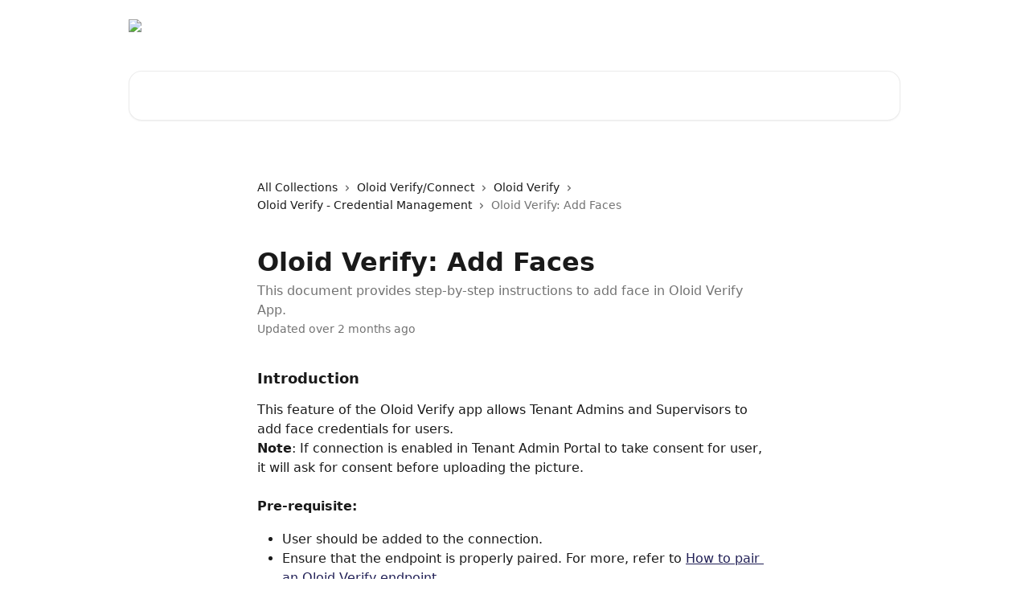

--- FILE ---
content_type: text/html; charset=utf-8
request_url: https://oloid.help/en/articles/8535373-oloid-verify-add-faces
body_size: 17479
content:
<!DOCTYPE html><html lang="en"><head><meta charSet="utf-8" data-next-head=""/><title data-next-head="">Oloid Verify: Add Faces | Oloid Help Center</title><meta property="og:title" content="Oloid Verify: Add Faces | Oloid Help Center" data-next-head=""/><meta name="twitter:title" content="Oloid Verify: Add Faces | Oloid Help Center" data-next-head=""/><meta property="og:description" content="This document provides step-by-step instructions to add face in Oloid Verify App." data-next-head=""/><meta name="twitter:description" content="This document provides step-by-step instructions to add face in Oloid Verify App." data-next-head=""/><meta name="description" content="This document provides step-by-step instructions to add face in Oloid Verify App." data-next-head=""/><meta property="og:type" content="article" data-next-head=""/><meta name="robots" content="all" data-next-head=""/><meta name="viewport" content="width=device-width, initial-scale=1" data-next-head=""/><link href="https://static.intercomassets.com/assets/educate/educate-favicon-64x64-at-2x-52016a3500a250d0b118c0a04ddd13b1a7364a27759483536dd1940bccdefc20.png" rel="icon" data-next-head=""/><link rel="canonical" href="https://oloid.help/en/articles/8535373-oloid-verify-add-faces" data-next-head=""/><link rel="alternate" href="https://oloid.help/en/articles/8535373-oloid-verify-add-faces" hrefLang="en" data-next-head=""/><link rel="alternate" href="https://oloid.help/en/articles/8535373-oloid-verify-add-faces" hrefLang="x-default" data-next-head=""/><link nonce="BGlvi7+/rn50K1Jb4ui+TlfUR8g22tUmuJWCYflwRgk=" rel="preload" href="https://static.intercomassets.com/_next/static/css/3141721a1e975790.css" as="style"/><link nonce="BGlvi7+/rn50K1Jb4ui+TlfUR8g22tUmuJWCYflwRgk=" rel="stylesheet" href="https://static.intercomassets.com/_next/static/css/3141721a1e975790.css" data-n-g=""/><noscript data-n-css="BGlvi7+/rn50K1Jb4ui+TlfUR8g22tUmuJWCYflwRgk="></noscript><script defer="" nonce="BGlvi7+/rn50K1Jb4ui+TlfUR8g22tUmuJWCYflwRgk=" nomodule="" src="https://static.intercomassets.com/_next/static/chunks/polyfills-42372ed130431b0a.js"></script><script defer="" src="https://static.intercomassets.com/_next/static/chunks/7506.a4d4b38169fb1abb.js" nonce="BGlvi7+/rn50K1Jb4ui+TlfUR8g22tUmuJWCYflwRgk="></script><script src="https://static.intercomassets.com/_next/static/chunks/webpack-899fee348619caaf.js" nonce="BGlvi7+/rn50K1Jb4ui+TlfUR8g22tUmuJWCYflwRgk=" defer=""></script><script src="https://static.intercomassets.com/_next/static/chunks/framework-1f1b8d38c1d86c61.js" nonce="BGlvi7+/rn50K1Jb4ui+TlfUR8g22tUmuJWCYflwRgk=" defer=""></script><script src="https://static.intercomassets.com/_next/static/chunks/main-2c5e5f2c49cfa8a6.js" nonce="BGlvi7+/rn50K1Jb4ui+TlfUR8g22tUmuJWCYflwRgk=" defer=""></script><script src="https://static.intercomassets.com/_next/static/chunks/pages/_app-2d5e77f45ec55626.js" nonce="BGlvi7+/rn50K1Jb4ui+TlfUR8g22tUmuJWCYflwRgk=" defer=""></script><script src="https://static.intercomassets.com/_next/static/chunks/d0502abb-aa607f45f5026044.js" nonce="BGlvi7+/rn50K1Jb4ui+TlfUR8g22tUmuJWCYflwRgk=" defer=""></script><script src="https://static.intercomassets.com/_next/static/chunks/6190-ef428f6633b5a03f.js" nonce="BGlvi7+/rn50K1Jb4ui+TlfUR8g22tUmuJWCYflwRgk=" defer=""></script><script src="https://static.intercomassets.com/_next/static/chunks/5729-6d79ddfe1353a77c.js" nonce="BGlvi7+/rn50K1Jb4ui+TlfUR8g22tUmuJWCYflwRgk=" defer=""></script><script src="https://static.intercomassets.com/_next/static/chunks/2384-242e4a028ba58b01.js" nonce="BGlvi7+/rn50K1Jb4ui+TlfUR8g22tUmuJWCYflwRgk=" defer=""></script><script src="https://static.intercomassets.com/_next/static/chunks/4835-9db7cd232aae5617.js" nonce="BGlvi7+/rn50K1Jb4ui+TlfUR8g22tUmuJWCYflwRgk=" defer=""></script><script src="https://static.intercomassets.com/_next/static/chunks/2735-6fafbb9ff4abfca1.js" nonce="BGlvi7+/rn50K1Jb4ui+TlfUR8g22tUmuJWCYflwRgk=" defer=""></script><script src="https://static.intercomassets.com/_next/static/chunks/pages/%5BhelpCenterIdentifier%5D/%5Blocale%5D/articles/%5BarticleSlug%5D-0426bb822f2fd459.js" nonce="BGlvi7+/rn50K1Jb4ui+TlfUR8g22tUmuJWCYflwRgk=" defer=""></script><script src="https://static.intercomassets.com/_next/static/8KXZrvQS8ExAXyCJzGv7M/_buildManifest.js" nonce="BGlvi7+/rn50K1Jb4ui+TlfUR8g22tUmuJWCYflwRgk=" defer=""></script><script src="https://static.intercomassets.com/_next/static/8KXZrvQS8ExAXyCJzGv7M/_ssgManifest.js" nonce="BGlvi7+/rn50K1Jb4ui+TlfUR8g22tUmuJWCYflwRgk=" defer=""></script><meta name="sentry-trace" content="897640b58abdbc1db4de2d6e220dac38-dec3ab8f0d5a1299-0"/><meta name="baggage" content="sentry-environment=production,sentry-release=bd73d28013b550363508e1b733bd899af7f7fb84,sentry-public_key=187f842308a64dea9f1f64d4b1b9c298,sentry-trace_id=897640b58abdbc1db4de2d6e220dac38,sentry-org_id=2129,sentry-sampled=false,sentry-sample_rand=0.593585968553343,sentry-sample_rate=0"/><style id="__jsx-83184195">:root{--body-bg: rgb(255, 255, 255);
--body-image: none;
--body-bg-rgb: 255, 255, 255;
--body-border: rgb(230, 230, 230);
--body-primary-color: #1a1a1a;
--body-secondary-color: #737373;
--body-reaction-bg: rgb(242, 242, 242);
--body-reaction-text-color: rgb(64, 64, 64);
--body-toc-active-border: #737373;
--body-toc-inactive-border: #f2f2f2;
--body-toc-inactive-color: #737373;
--body-toc-active-font-weight: 400;
--body-table-border: rgb(204, 204, 204);
--body-color: hsl(0, 0%, 0%);
--footer-bg: rgb(255, 255, 255);
--footer-image: none;
--footer-border: rgb(230, 230, 230);
--footer-color: hsl(211, 10%, 61%);
--header-bg: none;
--header-image: url(https://downloads.intercomcdn.com/i/o/521883/6fd8f8ab4dc94f0f7119ebff/8853bce3bfdb5610208550556025e7ee.png);
--header-color: hsl(0, 0%, 100%);
--collection-card-bg: none;
--collection-card-image: linear-gradient(to bottom right, #F5F5F5,#EAF4FF,#F5CEEF);
--collection-card-color: hsl(249, 19%, 34%);
--card-bg: rgb(255, 255, 255);
--card-border-color: rgb(230, 230, 230);
--card-border-inner-radius: 9px;
--card-border-radius: 12px;
--card-shadow: 0 1px 2px 0 rgb(0 0 0 / 0.05);
--search-bar-border-radius: 16px;
--search-bar-width: 100%;
--ticket-blue-bg-color: #dce1f9;
--ticket-blue-text-color: #334bfa;
--ticket-green-bg-color: #d7efdc;
--ticket-green-text-color: #0f7134;
--ticket-orange-bg-color: #ffebdb;
--ticket-orange-text-color: #b24d00;
--ticket-red-bg-color: #ffdbdb;
--ticket-red-text-color: #df2020;
--header-height: 245px;
--header-subheader-background-color: #000000;
--header-subheader-font-color: #FFFFFF;
--content-block-bg: none;
--content-block-image: url(https://downloads.intercomcdn.com/i/o/521816/bbaa55e76572efcea424ae86/01feabefb557f96ce544370e14990f65.png);
--content-block-color: hsl(0, 0%, 100%);
--content-block-button-bg: rgb(255, 255, 255);
--content-block-button-image: none;
--content-block-button-color: hsl(215, 39%, 23%);
--content-block-button-radius: 12px;
--content-block-margin: calc(-50vw + 50%);
--content-block-width: calc(100vw);
--primary-color: hsl(242, 46%, 23%);
--primary-color-alpha-10: hsla(242, 46%, 23%, 0.1);
--primary-color-alpha-60: hsla(242, 46%, 23%, 0.6);
--text-on-primary-color: #ffffff}</style><style id="__jsx-1611979459">:root{--font-family-primary: system-ui, "Segoe UI", "Roboto", "Helvetica", "Arial", sans-serif, "Apple Color Emoji", "Segoe UI Emoji", "Segoe UI Symbol"}</style><style id="__jsx-2466147061">:root{--font-family-secondary: system-ui, "Segoe UI", "Roboto", "Helvetica", "Arial", sans-serif, "Apple Color Emoji", "Segoe UI Emoji", "Segoe UI Symbol"}</style><style id="__jsx-cf6f0ea00fa5c760">.fade-background.jsx-cf6f0ea00fa5c760{background:radial-gradient(333.38%100%at 50%0%,rgba(var(--body-bg-rgb),0)0%,rgba(var(--body-bg-rgb),.00925356)11.67%,rgba(var(--body-bg-rgb),.0337355)21.17%,rgba(var(--body-bg-rgb),.0718242)28.85%,rgba(var(--body-bg-rgb),.121898)35.03%,rgba(var(--body-bg-rgb),.182336)40.05%,rgba(var(--body-bg-rgb),.251516)44.25%,rgba(var(--body-bg-rgb),.327818)47.96%,rgba(var(--body-bg-rgb),.409618)51.51%,rgba(var(--body-bg-rgb),.495297)55.23%,rgba(var(--body-bg-rgb),.583232)59.47%,rgba(var(--body-bg-rgb),.671801)64.55%,rgba(var(--body-bg-rgb),.759385)70.81%,rgba(var(--body-bg-rgb),.84436)78.58%,rgba(var(--body-bg-rgb),.9551)88.2%,rgba(var(--body-bg-rgb),1)100%),var(--header-image),var(--header-bg);background-size:cover;background-position-x:center}</style><style id="__jsx-62724fba150252e0">.related_articles section a{color:initial}</style><style id="__jsx-4bed0c08ce36899e">.article_body a:not(.intercom-h2b-button){color:var(--primary-color)}article a.intercom-h2b-button{background-color:var(--primary-color);border:0}.zendesk-article table{overflow-x:scroll!important;display:block!important;height:auto!important}.intercom-interblocks-unordered-nested-list ul,.intercom-interblocks-ordered-nested-list ol{margin-top:16px;margin-bottom:16px}.intercom-interblocks-unordered-nested-list ul .intercom-interblocks-unordered-nested-list ul,.intercom-interblocks-unordered-nested-list ul .intercom-interblocks-ordered-nested-list ol,.intercom-interblocks-ordered-nested-list ol .intercom-interblocks-ordered-nested-list ol,.intercom-interblocks-ordered-nested-list ol .intercom-interblocks-unordered-nested-list ul{margin-top:0;margin-bottom:0}.intercom-interblocks-image a:focus{outline-offset:3px}</style></head><body><div id="__next"><div dir="ltr" class="h-full w-full"><a href="#main-content" class="sr-only font-bold text-header-color focus:not-sr-only focus:absolute focus:left-4 focus:top-4 focus:z-50" aria-roledescription="Link, Press control-option-right-arrow to exit">Skip to main content</a><main class="header__lite"><header id="header" data-testid="header" class="jsx-cf6f0ea00fa5c760 flex flex-col text-header-color"><div class="jsx-cf6f0ea00fa5c760 relative flex grow flex-col mb-9 bg-header-bg bg-header-image bg-cover bg-center pb-9"><div id="sr-announcement" aria-live="polite" class="jsx-cf6f0ea00fa5c760 sr-only"></div><div class="jsx-cf6f0ea00fa5c760 flex h-full flex-col items-center marker:shrink-0"><section class="relative flex w-full flex-col mb-6 pb-6"><div class="header__meta_wrapper flex justify-center px-5 pt-6 leading-none sm:px-10"><div class="flex items-center w-240" data-testid="subheader-container"><div class="mo__body header__site_name"><div class="header__logo"><a href="/en/"><img src="https://downloads.intercomcdn.com/i/o/522243/3d3c52853bc61932b6681013/408ade9127a08eb542c3ba274f6b1c5a.png" height="103" alt="Oloid Help Center"/></a></div></div><div><div class="flex items-center font-semibold"><div class="flex items-center md:hidden" data-testid="small-screen-children"><button class="flex items-center border-none bg-transparent px-1.5" data-testid="hamburger-menu-button" aria-label="Open menu"><svg width="24" height="24" viewBox="0 0 16 16" xmlns="http://www.w3.org/2000/svg" class="fill-current"><path d="M1.86861 2C1.38889 2 1 2.3806 1 2.85008C1 3.31957 1.38889 3.70017 1.86861 3.70017H14.1314C14.6111 3.70017 15 3.31957 15 2.85008C15 2.3806 14.6111 2 14.1314 2H1.86861Z"></path><path d="M1 8C1 7.53051 1.38889 7.14992 1.86861 7.14992H14.1314C14.6111 7.14992 15 7.53051 15 8C15 8.46949 14.6111 8.85008 14.1314 8.85008H1.86861C1.38889 8.85008 1 8.46949 1 8Z"></path><path d="M1 13.1499C1 12.6804 1.38889 12.2998 1.86861 12.2998H14.1314C14.6111 12.2998 15 12.6804 15 13.1499C15 13.6194 14.6111 14 14.1314 14H1.86861C1.38889 14 1 13.6194 1 13.1499Z"></path></svg></button><div class="fixed right-0 top-0 z-50 h-full w-full hidden" data-testid="hamburger-menu"><div class="flex h-full w-full justify-end bg-black bg-opacity-30"><div class="flex h-fit w-full flex-col bg-white opacity-100 sm:h-full sm:w-1/2"><button class="text-body-font flex items-center self-end border-none bg-transparent pr-6 pt-6" data-testid="hamburger-menu-close-button" aria-label="Close menu"><svg width="24" height="24" viewBox="0 0 16 16" xmlns="http://www.w3.org/2000/svg"><path d="M3.5097 3.5097C3.84165 3.17776 4.37984 3.17776 4.71178 3.5097L7.99983 6.79775L11.2879 3.5097C11.6198 3.17776 12.158 3.17776 12.49 3.5097C12.8219 3.84165 12.8219 4.37984 12.49 4.71178L9.20191 7.99983L12.49 11.2879C12.8219 11.6198 12.8219 12.158 12.49 12.49C12.158 12.8219 11.6198 12.8219 11.2879 12.49L7.99983 9.20191L4.71178 12.49C4.37984 12.8219 3.84165 12.8219 3.5097 12.49C3.17776 12.158 3.17776 11.6198 3.5097 11.2879L6.79775 7.99983L3.5097 4.71178C3.17776 4.37984 3.17776 3.84165 3.5097 3.5097Z"></path></svg></button><nav class="flex flex-col pl-4 text-black"><div class="relative cursor-pointer has-[:focus]:outline"><select class="peer absolute z-10 block h-6 w-full cursor-pointer opacity-0 md:text-base" aria-label="Change language" id="language-selector"><option value="/en/articles/8535373-oloid-verify-add-faces" class="text-black" selected="">English</option></select><div class="mb-10 ml-5 flex items-center gap-1 text-md hover:opacity-80 peer-hover:opacity-80 md:m-0 md:ml-3 md:text-base" aria-hidden="true"><svg id="locale-picker-globe" width="16" height="16" viewBox="0 0 16 16" fill="none" xmlns="http://www.w3.org/2000/svg" class="shrink-0" aria-hidden="true"><path d="M8 15C11.866 15 15 11.866 15 8C15 4.13401 11.866 1 8 1C4.13401 1 1 4.13401 1 8C1 11.866 4.13401 15 8 15Z" stroke="currentColor" stroke-linecap="round" stroke-linejoin="round"></path><path d="M8 15C9.39949 15 10.534 11.866 10.534 8C10.534 4.13401 9.39949 1 8 1C6.60051 1 5.466 4.13401 5.466 8C5.466 11.866 6.60051 15 8 15Z" stroke="currentColor" stroke-linecap="round" stroke-linejoin="round"></path><path d="M1.448 5.75989H14.524" stroke="currentColor" stroke-linecap="round" stroke-linejoin="round"></path><path d="M1.448 10.2402H14.524" stroke="currentColor" stroke-linecap="round" stroke-linejoin="round"></path></svg>English<svg id="locale-picker-arrow" width="16" height="16" viewBox="0 0 16 16" fill="none" xmlns="http://www.w3.org/2000/svg" class="shrink-0" aria-hidden="true"><path d="M5 6.5L8.00093 9.5L11 6.50187" stroke="currentColor" stroke-width="1.5" stroke-linecap="round" stroke-linejoin="round"></path></svg></div></div></nav></div></div></div></div><nav class="hidden items-center md:flex" data-testid="large-screen-children"><div class="relative cursor-pointer has-[:focus]:outline"><select class="peer absolute z-10 block h-6 w-full cursor-pointer opacity-0 md:text-base" aria-label="Change language" id="language-selector"><option value="/en/articles/8535373-oloid-verify-add-faces" class="text-black" selected="">English</option></select><div class="mb-10 ml-5 flex items-center gap-1 text-md hover:opacity-80 peer-hover:opacity-80 md:m-0 md:ml-3 md:text-base" aria-hidden="true"><svg id="locale-picker-globe" width="16" height="16" viewBox="0 0 16 16" fill="none" xmlns="http://www.w3.org/2000/svg" class="shrink-0" aria-hidden="true"><path d="M8 15C11.866 15 15 11.866 15 8C15 4.13401 11.866 1 8 1C4.13401 1 1 4.13401 1 8C1 11.866 4.13401 15 8 15Z" stroke="currentColor" stroke-linecap="round" stroke-linejoin="round"></path><path d="M8 15C9.39949 15 10.534 11.866 10.534 8C10.534 4.13401 9.39949 1 8 1C6.60051 1 5.466 4.13401 5.466 8C5.466 11.866 6.60051 15 8 15Z" stroke="currentColor" stroke-linecap="round" stroke-linejoin="round"></path><path d="M1.448 5.75989H14.524" stroke="currentColor" stroke-linecap="round" stroke-linejoin="round"></path><path d="M1.448 10.2402H14.524" stroke="currentColor" stroke-linecap="round" stroke-linejoin="round"></path></svg>English<svg id="locale-picker-arrow" width="16" height="16" viewBox="0 0 16 16" fill="none" xmlns="http://www.w3.org/2000/svg" class="shrink-0" aria-hidden="true"><path d="M5 6.5L8.00093 9.5L11 6.50187" stroke="currentColor" stroke-width="1.5" stroke-linecap="round" stroke-linejoin="round"></path></svg></div></div></nav></div></div></div></div></section><section class="relative mx-5 flex h-full w-full flex-col items-center px-5 sm:px-10"><div class="flex h-full max-w-full flex-col w-240 justify-end" data-testid="main-header-container"><div id="search-bar" class="relative w-full"><form action="/en/" autoComplete="off"><div class="flex w-full flex-col items-center"><div class="relative flex w-full sm:w-search-bar"><label for="search-input" class="sr-only">Search for articles...</label><input id="search-input" type="text" autoComplete="off" class="peer w-full rounded-search-bar border border-black-alpha-8 bg-white-alpha-20 p-4 ps-12 font-secondary text-lg text-header-color shadow-search-bar outline-none transition ease-linear placeholder:text-header-color hover:bg-white-alpha-27 hover:shadow-search-bar-hover focus:border-transparent focus:bg-white focus:text-black-10 focus:shadow-search-bar-focused placeholder:focus:text-black-45" placeholder="Search for articles..." name="q" aria-label="Search for articles..." value=""/><div class="absolute inset-y-0 start-0 flex items-center fill-header-color peer-focus-visible:fill-black-45 pointer-events-none ps-5"><svg width="22" height="21" viewBox="0 0 22 21" xmlns="http://www.w3.org/2000/svg" class="fill-inherit" aria-hidden="true"><path fill-rule="evenodd" clip-rule="evenodd" d="M3.27485 8.7001C3.27485 5.42781 5.92757 2.7751 9.19985 2.7751C12.4721 2.7751 15.1249 5.42781 15.1249 8.7001C15.1249 11.9724 12.4721 14.6251 9.19985 14.6251C5.92757 14.6251 3.27485 11.9724 3.27485 8.7001ZM9.19985 0.225098C4.51924 0.225098 0.724854 4.01948 0.724854 8.7001C0.724854 13.3807 4.51924 17.1751 9.19985 17.1751C11.0802 17.1751 12.8176 16.5627 14.2234 15.5265L19.0981 20.4013C19.5961 20.8992 20.4033 20.8992 20.9013 20.4013C21.3992 19.9033 21.3992 19.0961 20.9013 18.5981L16.0264 13.7233C17.0625 12.3176 17.6749 10.5804 17.6749 8.7001C17.6749 4.01948 13.8805 0.225098 9.19985 0.225098Z"></path></svg></div></div></div></form></div></div></section></div></div></header><div class="z-1 flex shrink-0 grow basis-auto justify-center px-5 sm:px-10"><section data-testid="main-content" id="main-content" class="max-w-full w-240"><section data-testid="article-section" class="section section__article"><div class="justify-center flex"><div class="relative z-3 w-full lg:max-w-160 "><div class="flex pb-6 max-md:pb-2 lg:max-w-160"><div tabindex="-1" class="focus:outline-none"><div class="flex flex-wrap items-baseline pb-4 text-base" tabindex="0" role="navigation" aria-label="Breadcrumb"><a href="/en/" class="pr-2 text-body-primary-color no-underline hover:text-body-secondary-color">All Collections</a><div class="pr-2" aria-hidden="true"><svg width="6" height="10" viewBox="0 0 6 10" class="block h-2 w-2 fill-body-secondary-color rtl:rotate-180" xmlns="http://www.w3.org/2000/svg"><path fill-rule="evenodd" clip-rule="evenodd" d="M0.648862 0.898862C0.316916 1.23081 0.316916 1.769 0.648862 2.10094L3.54782 4.9999L0.648862 7.89886C0.316916 8.23081 0.316917 8.769 0.648862 9.10094C0.980808 9.43289 1.519 9.43289 1.85094 9.10094L5.35094 5.60094C5.68289 5.269 5.68289 4.73081 5.35094 4.39886L1.85094 0.898862C1.519 0.566916 0.980807 0.566916 0.648862 0.898862Z"></path></svg></div><a href="https://oloid.help/en/collections/3766064-oloid-verify-connect" class="pr-2 text-body-primary-color no-underline hover:text-body-secondary-color" data-testid="breadcrumb-0">Oloid Verify/Connect</a><div class="pr-2" aria-hidden="true"><svg width="6" height="10" viewBox="0 0 6 10" class="block h-2 w-2 fill-body-secondary-color rtl:rotate-180" xmlns="http://www.w3.org/2000/svg"><path fill-rule="evenodd" clip-rule="evenodd" d="M0.648862 0.898862C0.316916 1.23081 0.316916 1.769 0.648862 2.10094L3.54782 4.9999L0.648862 7.89886C0.316916 8.23081 0.316917 8.769 0.648862 9.10094C0.980808 9.43289 1.519 9.43289 1.85094 9.10094L5.35094 5.60094C5.68289 5.269 5.68289 4.73081 5.35094 4.39886L1.85094 0.898862C1.519 0.566916 0.980807 0.566916 0.648862 0.898862Z"></path></svg></div><a href="https://oloid.help/en/collections/3945597-oloid-verify" class="pr-2 text-body-primary-color no-underline hover:text-body-secondary-color" data-testid="breadcrumb-1">Oloid Verify </a><div class="pr-2" aria-hidden="true"><svg width="6" height="10" viewBox="0 0 6 10" class="block h-2 w-2 fill-body-secondary-color rtl:rotate-180" xmlns="http://www.w3.org/2000/svg"><path fill-rule="evenodd" clip-rule="evenodd" d="M0.648862 0.898862C0.316916 1.23081 0.316916 1.769 0.648862 2.10094L3.54782 4.9999L0.648862 7.89886C0.316916 8.23081 0.316917 8.769 0.648862 9.10094C0.980808 9.43289 1.519 9.43289 1.85094 9.10094L5.35094 5.60094C5.68289 5.269 5.68289 4.73081 5.35094 4.39886L1.85094 0.898862C1.519 0.566916 0.980807 0.566916 0.648862 0.898862Z"></path></svg></div><a href="https://oloid.help/en/collections/11590790-oloid-verify-credential-management" class="pr-2 text-body-primary-color no-underline hover:text-body-secondary-color" data-testid="breadcrumb-2">Oloid Verify - Credential Management</a><div class="pr-2" aria-hidden="true"><svg width="6" height="10" viewBox="0 0 6 10" class="block h-2 w-2 fill-body-secondary-color rtl:rotate-180" xmlns="http://www.w3.org/2000/svg"><path fill-rule="evenodd" clip-rule="evenodd" d="M0.648862 0.898862C0.316916 1.23081 0.316916 1.769 0.648862 2.10094L3.54782 4.9999L0.648862 7.89886C0.316916 8.23081 0.316917 8.769 0.648862 9.10094C0.980808 9.43289 1.519 9.43289 1.85094 9.10094L5.35094 5.60094C5.68289 5.269 5.68289 4.73081 5.35094 4.39886L1.85094 0.898862C1.519 0.566916 0.980807 0.566916 0.648862 0.898862Z"></path></svg></div><div class="text-body-secondary-color">Oloid Verify: Add Faces</div></div></div></div><div class=""><div class="article intercom-force-break"><div class="mb-10 max-lg:mb-6"><div class="flex flex-col gap-4"><div class="flex flex-col"><h1 class="mb-1 font-primary text-2xl font-bold leading-10 text-body-primary-color">Oloid Verify: Add Faces</h1><div class="text-md font-normal leading-normal text-body-secondary-color"><p>This document provides step-by-step instructions to add face in Oloid Verify App.</p></div></div><div class="avatar"><div class="avatar__info -mt-0.5 text-base"><span class="text-body-secondary-color"> <!-- -->Updated over 2 months ago</span></div></div></div></div><div class="jsx-4bed0c08ce36899e "><div class="jsx-4bed0c08ce36899e article_body"><article class="jsx-4bed0c08ce36899e "><div class="intercom-interblocks-subheading3 intercom-interblocks-align-left"><h3 id="h_c822f6b140">Introduction   </h3></div><div class="intercom-interblocks-paragraph no-margin intercom-interblocks-align-left"><p>This feature of the Oloid Verify app allows Tenant Admins and Supervisors to add face credentials for users.</p></div><div class="intercom-interblocks-paragraph no-margin intercom-interblocks-align-left"><p><b>Note</b>: If connection is enabled in Tenant Admin Portal to take consent for user, it will ask for consent before uploading the picture.</p></div><div class="intercom-interblocks-paragraph no-margin intercom-interblocks-align-left"><p> </p></div><div class="intercom-interblocks-paragraph no-margin intercom-interblocks-align-left"><p><b>Pre-requisite:</b></p></div><div class="intercom-interblocks-unordered-nested-list"><ul><li><div class="intercom-interblocks-paragraph no-margin intercom-interblocks-align-left"><p>User should be added to the connection.</p></div></li><li><div class="intercom-interblocks-paragraph no-margin intercom-interblocks-align-left"><p>Ensure that the endpoint is properly paired. For more, refer to <a href="https://oloid.help/en/articles/8616605-how-to-pair-an-oloid-verify-endpoint">How to pair an Oloid Verify endpoint</a></p></div></li></ul></div><div class="intercom-interblocks-paragraph no-margin intercom-interblocks-align-left"><p> </p></div><div class="intercom-interblocks-subheading3 intercom-interblocks-align-left"><h3 id="h_2279ae15e5">Steps to add faces:</h3></div><div class="intercom-interblocks-ordered-nested-list"><ol><li><div class="intercom-interblocks-paragraph no-margin intercom-interblocks-align-left"><p>Log in to <b>Oloid Verify App</b>. For more, refer to <a href="https://oloid.help/en/articles/8671139-how-to-log-into-the-admin-mode-of-oloid-verify-app-as-a-supervisor-admin">How to log in to the admin mode of Oloid Verify App as a Supervisor/Admin</a>.</p></div><div class="intercom-interblocks-paragraph no-margin intercom-interblocks-align-left"><p>The <b>Settings</b> page is displayed.</p></div></li><li><div class="intercom-interblocks-paragraph no-margin intercom-interblocks-align-left"><p>Tap <b>Users</b> on the menu at the bottom of the screen. </p></div><div class="intercom-interblocks-paragraph no-margin intercom-interblocks-align-left"><p> </p></div><div class="intercom-interblocks-image intercom-interblocks-align-center"><a href="https://downloads.intercomcdn.com/i/o/e4gi378c/1765364574/3d650be525a5f97f596987207167/9377fe2b-a615-4249-8523-c2c160df351b?expires=1769108400&amp;signature=6d008923213acda37584de04680b0003e4dc590a0e1bb981ee134f94286de743&amp;req=dSchE8p4mYRYXfMW1HO4zWcj4pbbMEaE28OeOElWHhRgY8gQv13hPhttcegF%0AfNs4%0A" target="_blank" rel="noreferrer nofollow noopener"><img src="https://downloads.intercomcdn.com/i/o/e4gi378c/1765364574/3d650be525a5f97f596987207167/9377fe2b-a615-4249-8523-c2c160df351b?expires=1769108400&amp;signature=6d008923213acda37584de04680b0003e4dc590a0e1bb981ee134f94286de743&amp;req=dSchE8p4mYRYXfMW1HO4zWcj4pbbMEaE28OeOElWHhRgY8gQv13hPhttcegF%0AfNs4%0A" width="400"/></a></div><div class="intercom-interblocks-paragraph no-margin intercom-interblocks-align-left"><p> </p></div><div class="intercom-interblocks-paragraph no-margin intercom-interblocks-align-left"><p>The <b>Users</b> page is displayed with the list of users.</p></div><div class="intercom-interblocks-paragraph no-margin intercom-interblocks-align-left"><p> </p></div><div class="intercom-interblocks-image intercom-interblocks-align-center"><a href="https://downloads.intercomcdn.com/i/o/e4gi378c/1765306761/d9510d0663c54135d629be9efd8a/image.png?expires=1769108400&amp;signature=620a4ca09c9f7129add8c0a4bd3d809b433f9eecd05615047380aa3c58a0b7d2&amp;req=dSchE8p%2Bm4ZZWPMW1HO4zfAtBovtLd4d2yVf5RTOLze1ASk2u8%2FjPKqXI0A3%0A6jLu%0A" target="_blank" rel="noreferrer nofollow noopener"><img src="https://downloads.intercomcdn.com/i/o/e4gi378c/1765306761/d9510d0663c54135d629be9efd8a/image.png?expires=1769108400&amp;signature=620a4ca09c9f7129add8c0a4bd3d809b433f9eecd05615047380aa3c58a0b7d2&amp;req=dSchE8p%2Bm4ZZWPMW1HO4zfAtBovtLd4d2yVf5RTOLze1ASk2u8%2FjPKqXI0A3%0A6jLu%0A" width="400"/></a></div><div class="intercom-interblocks-paragraph no-margin intercom-interblocks-align-left"><p> </p></div></li><li><div class="intercom-interblocks-paragraph no-margin intercom-interblocks-align-left"><p>Select a user from the <b>Users</b> list to add a face.</p></div><div class="intercom-interblocks-paragraph no-margin intercom-interblocks-align-left"><p> </p></div><div class="intercom-interblocks-image intercom-interblocks-align-center"><a href="https://downloads.intercomcdn.com/i/o/e4gi378c/1765307365/40d5bb680ccbfc8666258433ca2d/5fcf05cb-e154-401d-afb5-439de0ab2476?expires=1769108400&amp;signature=91b8d3615b905a8023c6664ba0732a2fafe109342ac5764d7a04983435efbf0f&amp;req=dSchE8p%2BmoJZXPMW1HO4zYeuTrG7enRlC8VDUBD7V4rkNftyCoOXQeqdztqG%0ATwMJ%0A" target="_blank" rel="noreferrer nofollow noopener"><img src="https://downloads.intercomcdn.com/i/o/e4gi378c/1765307365/40d5bb680ccbfc8666258433ca2d/5fcf05cb-e154-401d-afb5-439de0ab2476?expires=1769108400&amp;signature=91b8d3615b905a8023c6664ba0732a2fafe109342ac5764d7a04983435efbf0f&amp;req=dSchE8p%2BmoJZXPMW1HO4zYeuTrG7enRlC8VDUBD7V4rkNftyCoOXQeqdztqG%0ATwMJ%0A" width="400"/></a></div><div class="intercom-interblocks-paragraph no-margin intercom-interblocks-align-left"><p>  </p></div><div class="intercom-interblocks-paragraph no-margin intercom-interblocks-align-left"><p>The user details page is displayed. </p></div><div class="intercom-interblocks-paragraph no-margin intercom-interblocks-align-left"><p> </p></div><div class="intercom-interblocks-image intercom-interblocks-align-center"><a href="https://downloads.intercomcdn.com/i/o/e4gi378c/1525169220/e0a5ad749bd7db50d00f908dfe7b/f908dcbc-1529-4add-954b-ce7d1b45bb85?expires=1769108400&amp;signature=ffb2a42c84fb50182806a783d1e63fc48fb45b2d1f0b8e3926d30e3504f90934&amp;req=dSUlE8h4lINdWfMW1HO4ze80uG3uxjP2Hicegiu8KZ5IQKRS7mvwvxT1g1K5%0AbC8A%0A" target="_blank" rel="noreferrer nofollow noopener"><img src="https://downloads.intercomcdn.com/i/o/e4gi378c/1525169220/e0a5ad749bd7db50d00f908dfe7b/f908dcbc-1529-4add-954b-ce7d1b45bb85?expires=1769108400&amp;signature=ffb2a42c84fb50182806a783d1e63fc48fb45b2d1f0b8e3926d30e3504f90934&amp;req=dSUlE8h4lINdWfMW1HO4ze80uG3uxjP2Hicegiu8KZ5IQKRS7mvwvxT1g1K5%0AbC8A%0A" width="946" height="1351" style="width:400px"/></a></div><div class="intercom-interblocks-paragraph no-margin intercom-interblocks-align-left"><p> </p></div></li><li><div class="intercom-interblocks-paragraph no-margin intercom-interblocks-align-left"><p>Tap <b>Faces </b>tab &gt; tap <b>Submit Consent.</b></p></div><div class="intercom-interblocks-paragraph no-margin intercom-interblocks-align-left"><p> </p></div><div class="intercom-interblocks-image intercom-interblocks-align-center"><a href="https://downloads.intercomcdn.com/i/o/e4gi378c/1754298422/c7f9fc0052eb07f6faa4d1aa8141/647d4ff7-e234-44d7-9918-d7aa36fa1d09?expires=1769108400&amp;signature=87084d88a3e62549a177cc8a7bc80973c1e41448d1fe61f103b184e553b30556&amp;req=dSciEst3lYVdW%2FMW1HO4zdBZu3eSY0o%2Fzlk4Ff%2FvXUJrMvm6k1G1Mb3Y7%2FUU%0A465%2F%0A" target="_blank" rel="noreferrer nofollow noopener"><img src="https://downloads.intercomcdn.com/i/o/e4gi378c/1754298422/c7f9fc0052eb07f6faa4d1aa8141/647d4ff7-e234-44d7-9918-d7aa36fa1d09?expires=1769108400&amp;signature=87084d88a3e62549a177cc8a7bc80973c1e41448d1fe61f103b184e553b30556&amp;req=dSciEst3lYVdW%2FMW1HO4zdBZu3eSY0o%2Fzlk4Ff%2FvXUJrMvm6k1G1Mb3Y7%2FUU%0A465%2F%0A" width="946" height="1352" style="width:400px"/></a></div><div class="intercom-interblocks-paragraph no-margin intercom-interblocks-align-left"><p> </p></div><div class="intercom-interblocks-paragraph no-margin intercom-interblocks-align-left"><p>Consent form page is displayed.</p></div></li><li><div class="intercom-interblocks-paragraph no-margin intercom-interblocks-align-left"><p>Tap <b>Accept.</b></p></div><div class="intercom-interblocks-paragraph no-margin intercom-interblocks-align-left"><p> </p></div><div class="intercom-interblocks-image intercom-interblocks-align-center"><a href="https://downloads.intercomcdn.com/i/o/e4gi378c/1754301216/3e986aebf4118cf6ca9619d11ab6/521a0a37-542f-413c-af39-06d25feab1cb?expires=1769108400&amp;signature=85224d52e679bed60c3f2aeb8e3b93f15f79451de929b8d21a412b6bc53cba45&amp;req=dSciEsp%2BnINeX%2FMW1HO4zWSZoHEXTOxzXvuZf8BH9yx%2FzN2CrZEr68zn0kGl%0A3ef%2B%0A" target="_blank" rel="noreferrer nofollow noopener"><img src="https://downloads.intercomcdn.com/i/o/e4gi378c/1754301216/3e986aebf4118cf6ca9619d11ab6/521a0a37-542f-413c-af39-06d25feab1cb?expires=1769108400&amp;signature=85224d52e679bed60c3f2aeb8e3b93f15f79451de929b8d21a412b6bc53cba45&amp;req=dSciEsp%2BnINeX%2FMW1HO4zWSZoHEXTOxzXvuZf8BH9yx%2FzN2CrZEr68zn0kGl%0A3ef%2B%0A" width="946" height="1352" style="width:400px"/></a></div><div class="intercom-interblocks-paragraph no-margin intercom-interblocks-align-left"><p> </p></div><div class="intercom-interblocks-paragraph no-margin intercom-interblocks-align-left"><p>The Consent Collected Pop up box is displayed.</p></div><div class="intercom-interblocks-paragraph no-margin intercom-interblocks-align-left"><p> </p></div><div class="intercom-interblocks-image intercom-interblocks-align-center"><a href="https://downloads.intercomcdn.com/i/o/e4gi378c/1754303215/7572aa501176f8e6aae26cc5ff0f/image.png?expires=1769108400&amp;signature=3677552df8d2705840779f57bf4c7f810951953bd8c48cad64a4f27219bfb45e&amp;req=dSciEsp%2BnoNeXPMW1HO4zc4OzGH4jbTTk7LhTh%2BOC%2Fnj6yd6AGUHVUq7G5J%2F%0A2rA1%0A" target="_blank" rel="noreferrer nofollow noopener"><img src="https://downloads.intercomcdn.com/i/o/e4gi378c/1754303215/7572aa501176f8e6aae26cc5ff0f/image.png?expires=1769108400&amp;signature=3677552df8d2705840779f57bf4c7f810951953bd8c48cad64a4f27219bfb45e&amp;req=dSciEsp%2BnoNeXPMW1HO4zc4OzGH4jbTTk7LhTh%2BOC%2Fnj6yd6AGUHVUq7G5J%2F%0A2rA1%0A" width="944" height="1283" style="width:400px"/></a></div><div class="intercom-interblocks-paragraph no-margin intercom-interblocks-align-left"><p> </p></div></li><li><div class="intercom-interblocks-paragraph no-margin intercom-interblocks-align-left"><p>Tap <b>+Add Face</b>.</p></div><div class="intercom-interblocks-paragraph no-margin intercom-interblocks-align-left"><p>This opens the camera on your device.</p></div><div class="intercom-interblocks-paragraph no-margin intercom-interblocks-align-left"><p> </p></div><div class="intercom-interblocks-image intercom-interblocks-align-center"><a href="https://downloads.intercomcdn.com/i/o/e4gi378c/1754307908/c8b86ff3b913122401782d11cf57/7b7e9782-50f5-4415-a245-5eda2d2c2bd0?expires=1769108400&amp;signature=12926783ab7481f1bf221bd081dc7dc42dfe76ed58266464da9ba14f463912d3&amp;req=dSciEsp%2BmohfUfMW1HO4zZ3JmSgk84MITA8sjuhqSkQxwSzes7Tm7m3GNm7l%0ADWO7%0A" target="_blank" rel="noreferrer nofollow noopener"><img src="https://downloads.intercomcdn.com/i/o/e4gi378c/1754307908/c8b86ff3b913122401782d11cf57/7b7e9782-50f5-4415-a245-5eda2d2c2bd0?expires=1769108400&amp;signature=12926783ab7481f1bf221bd081dc7dc42dfe76ed58266464da9ba14f463912d3&amp;req=dSciEsp%2BmohfUfMW1HO4zZ3JmSgk84MITA8sjuhqSkQxwSzes7Tm7m3GNm7l%0ADWO7%0A" width="946" height="1352" style="width:400px"/></a></div><div class="intercom-interblocks-paragraph no-margin intercom-interblocks-align-left"><p> </p></div></li><li><div class="intercom-interblocks-paragraph no-margin intercom-interblocks-align-left"><p>Look at the camera to confirm your identity.</p></div><div class="intercom-interblocks-paragraph no-margin intercom-interblocks-align-left"><p> </p></div><div class="intercom-interblocks-image intercom-interblocks-align-center"><a href="https://downloads.intercomcdn.com/i/o/869772651/a94252fa387e231795abf0e2/image.png?expires=1769108400&amp;signature=7aecbedb35ff9ec512bb469628832213c33d8d8a3e9732cf91493db363c4b85c&amp;req=fCYuEc58m4ReFb4f3HP0gPiF0MaXOCNqRrc5Z1695YA04piGslDfLw5mxJPf%0Am%2BE%3D%0A" target="_blank" rel="noreferrer nofollow noopener"><img src="https://downloads.intercomcdn.com/i/o/869772651/a94252fa387e231795abf0e2/image.png?expires=1769108400&amp;signature=7aecbedb35ff9ec512bb469628832213c33d8d8a3e9732cf91493db363c4b85c&amp;req=fCYuEc58m4ReFb4f3HP0gPiF0MaXOCNqRrc5Z1695YA04piGslDfLw5mxJPf%0Am%2BE%3D%0A" width="790" height="1129" style="width:400px"/></a></div><div class="intercom-interblocks-paragraph no-margin intercom-interblocks-align-left"><p> </p></div><div class="intercom-interblocks-paragraph no-margin intercom-interblocks-align-left"><p>The pop-up screen appears with the captured image.</p></div></li><li><div class="intercom-interblocks-paragraph no-margin intercom-interblocks-align-left"><p>Do one of the following: </p></div><div class="intercom-interblocks-ordered-nested-list"><ol><li><div class="intercom-interblocks-paragraph no-margin intercom-interblocks-align-left"><p>Tap <b>Yes- Submit</b> to submit the image.</p></div><div class="intercom-interblocks-paragraph no-margin intercom-interblocks-align-left"><p>The face is submitted successfully and is displayed on the details screen.</p></div></li><li><div class="intercom-interblocks-paragraph no-margin intercom-interblocks-align-left"><p>Tap <b>No- Retake</b> to take the photo again.</p></div><div class="intercom-interblocks-paragraph no-margin intercom-interblocks-align-left"><p>The camera turns on to retake photo.</p></div><div class="intercom-interblocks-paragraph no-margin intercom-interblocks-align-left"><p>The face credential is added successfully.</p></div><div class="intercom-interblocks-paragraph no-margin intercom-interblocks-align-left"><p> </p></div><div class="intercom-interblocks-image intercom-interblocks-align-center"><a href="https://downloads.intercomcdn.com/i/o/e4gi378c/1754316418/aae85dbb071f035c2e6caf537d82/image.png?expires=1769108400&amp;signature=44cb86ac0062dc8f091138591b10a2dc776e2720ed19df78af5a4d9ca2ac086a&amp;req=dSciEsp%2Fm4VeUfMW1HO4zdM5Wh%2FgoaTAYgjqcKvL6BK1ak1HVrELZmoBHwbp%0AvQM9%0A" target="_blank" rel="noreferrer nofollow noopener"><img src="https://downloads.intercomcdn.com/i/o/e4gi378c/1754316418/aae85dbb071f035c2e6caf537d82/image.png?expires=1769108400&amp;signature=44cb86ac0062dc8f091138591b10a2dc776e2720ed19df78af5a4d9ca2ac086a&amp;req=dSciEsp%2Fm4VeUfMW1HO4zdM5Wh%2FgoaTAYgjqcKvL6BK1ak1HVrELZmoBHwbp%0AvQM9%0A" width="946" height="621" style="width:500px"/></a></div><div class="intercom-interblocks-paragraph no-margin intercom-interblocks-align-left"><p> </p></div><div class="intercom-interblocks-paragraph no-margin intercom-interblocks-align-left"><p><b>Note</b>: You can add a maximum of five faces per user.</p></div><div class="intercom-interblocks-paragraph no-margin intercom-interblocks-align-left"><p>Your face should be visible in the camera, else it might get rejected. It is recommended to avoid wearing things that cover your facial features such as sunglasses, masks, headbands etc. Refer to Oloid&#x27;s Image Reference Guide to see guidelines on face onboarding images.</p></div></li></ol></div><div class="intercom-interblocks-paragraph no-margin intercom-interblocks-align-left"><p> </p></div></li></ol></div><div class="intercom-interblocks-horizontal-rule"><hr/></div><div class="intercom-interblocks-subheading4 intercom-interblocks-align-left"><h4 id="h_d7eb7891e8"> Keywords</h4></div><div class="intercom-interblocks-paragraph no-margin intercom-interblocks-align-left"><p>|Oloid Verify face credential setup |Add face in Oloid Verify app |How to add face in Oloid Verify|</p></div><section class="jsx-62724fba150252e0 related_articles my-6"><hr class="jsx-62724fba150252e0 my-6 sm:my-8"/><div class="jsx-62724fba150252e0 mb-3 text-xl font-bold">Related Articles</div><section class="flex flex-col rounded-card border border-solid border-card-border bg-card-bg p-2 sm:p-3"><a class="duration-250 group/article flex flex-row justify-between gap-2 py-2 no-underline transition ease-linear hover:bg-primary-alpha-10 hover:text-primary sm:rounded-card-inner sm:py-3 rounded-card-inner px-3" href="https://oloid.help/en/articles/8536726-oloid-connect-add-face" data-testid="article-link"><div class="flex flex-col p-0"><span class="m-0 text-md text-body-primary-color group-hover/article:text-primary">Oloid Connect - Add Face</span></div><div class="flex shrink-0 flex-col justify-center p-0"><svg class="block h-4 w-4 text-primary ltr:-rotate-90 rtl:rotate-90" fill="currentColor" viewBox="0 0 20 20" xmlns="http://www.w3.org/2000/svg"><path fill-rule="evenodd" d="M5.293 7.293a1 1 0 011.414 0L10 10.586l3.293-3.293a1 1 0 111.414 1.414l-4 4a1 1 0 01-1.414 0l-4-4a1 1 0 010-1.414z" clip-rule="evenodd"></path></svg></div></a><a class="duration-250 group/article flex flex-row justify-between gap-2 py-2 no-underline transition ease-linear hover:bg-primary-alpha-10 hover:text-primary sm:rounded-card-inner sm:py-3 rounded-card-inner px-3" href="https://oloid.help/en/articles/8601073-oloid-verify-add-user" data-testid="article-link"><div class="flex flex-col p-0"><span class="m-0 text-md text-body-primary-color group-hover/article:text-primary">Oloid Verify: Add User</span></div><div class="flex shrink-0 flex-col justify-center p-0"><svg class="block h-4 w-4 text-primary ltr:-rotate-90 rtl:rotate-90" fill="currentColor" viewBox="0 0 20 20" xmlns="http://www.w3.org/2000/svg"><path fill-rule="evenodd" d="M5.293 7.293a1 1 0 011.414 0L10 10.586l3.293-3.293a1 1 0 111.414 1.414l-4 4a1 1 0 01-1.414 0l-4-4a1 1 0 010-1.414z" clip-rule="evenodd"></path></svg></div></a><a class="duration-250 group/article flex flex-row justify-between gap-2 py-2 no-underline transition ease-linear hover:bg-primary-alpha-10 hover:text-primary sm:rounded-card-inner sm:py-3 rounded-card-inner px-3" href="https://oloid.help/en/articles/8707351-oloid-devicelock-app-how-to-enroll-face" data-testid="article-link"><div class="flex flex-col p-0"><span class="m-0 text-md text-body-primary-color group-hover/article:text-primary">Oloid DeviceLock App - How to Enroll Face</span></div><div class="flex shrink-0 flex-col justify-center p-0"><svg class="block h-4 w-4 text-primary ltr:-rotate-90 rtl:rotate-90" fill="currentColor" viewBox="0 0 20 20" xmlns="http://www.w3.org/2000/svg"><path fill-rule="evenodd" d="M5.293 7.293a1 1 0 011.414 0L10 10.586l3.293-3.293a1 1 0 111.414 1.414l-4 4a1 1 0 01-1.414 0l-4-4a1 1 0 010-1.414z" clip-rule="evenodd"></path></svg></div></a><a class="duration-250 group/article flex flex-row justify-between gap-2 py-2 no-underline transition ease-linear hover:bg-primary-alpha-10 hover:text-primary sm:rounded-card-inner sm:py-3 rounded-card-inner px-3" href="https://oloid.help/en/articles/9874419-how-to-add-face-using-oloid-user-portal" data-testid="article-link"><div class="flex flex-col p-0"><span class="m-0 text-md text-body-primary-color group-hover/article:text-primary">How to add face using Oloid User Portal</span></div><div class="flex shrink-0 flex-col justify-center p-0"><svg class="block h-4 w-4 text-primary ltr:-rotate-90 rtl:rotate-90" fill="currentColor" viewBox="0 0 20 20" xmlns="http://www.w3.org/2000/svg"><path fill-rule="evenodd" d="M5.293 7.293a1 1 0 011.414 0L10 10.586l3.293-3.293a1 1 0 111.414 1.414l-4 4a1 1 0 01-1.414 0l-4-4a1 1 0 010-1.414z" clip-rule="evenodd"></path></svg></div></a><a class="duration-250 group/article flex flex-row justify-between gap-2 py-2 no-underline transition ease-linear hover:bg-primary-alpha-10 hover:text-primary sm:rounded-card-inner sm:py-3 rounded-card-inner px-3" href="https://oloid.help/en/articles/12156735-oloid-devicelock-add-face" data-testid="article-link"><div class="flex flex-col p-0"><span class="m-0 text-md text-body-primary-color group-hover/article:text-primary">Oloid DeviceLock: Add Face</span></div><div class="flex shrink-0 flex-col justify-center p-0"><svg class="block h-4 w-4 text-primary ltr:-rotate-90 rtl:rotate-90" fill="currentColor" viewBox="0 0 20 20" xmlns="http://www.w3.org/2000/svg"><path fill-rule="evenodd" d="M5.293 7.293a1 1 0 011.414 0L10 10.586l3.293-3.293a1 1 0 111.414 1.414l-4 4a1 1 0 01-1.414 0l-4-4a1 1 0 010-1.414z" clip-rule="evenodd"></path></svg></div></a></section></section></article></div></div></div></div><div class="intercom-reaction-picker -mb-4 -ml-4 -mr-4 mt-6 rounded-card sm:-mb-2 sm:-ml-1 sm:-mr-1 sm:mt-8" role="group" aria-label="feedback form"><div class="intercom-reaction-prompt">Did this answer your question?</div><div class="intercom-reactions-container"><button class="intercom-reaction" aria-label="Disappointed Reaction" tabindex="0" data-reaction-text="disappointed" aria-pressed="false"><span title="Disappointed">😞</span></button><button class="intercom-reaction" aria-label="Neutral Reaction" tabindex="0" data-reaction-text="neutral" aria-pressed="false"><span title="Neutral">😐</span></button><button class="intercom-reaction" aria-label="Smiley Reaction" tabindex="0" data-reaction-text="smiley" aria-pressed="false"><span title="Smiley">😃</span></button></div></div></div></div></section></section></div><footer id="footer" class="mt-24 shrink-0 bg-footer-bg px-0 py-12 text-left text-base text-footer-color"><div class="shrink-0 grow basis-auto px-5 sm:px-10"><div class="mx-auto max-w-240 sm:w-auto"><div><div class="text-center" data-testid="simple-footer-layout"><div class="align-middle text-lg text-footer-color"><a class="no-underline" href="/en/"><img data-testid="logo-img" src="https://downloads.intercomcdn.com/i/o/e4gi378c/812433/095c9557b16cddc1e8ec0dcb7f0b/f32c7033a91ee6131628cc217b2c57d8.png" alt="Oloid Help Center" class="max-h-8 contrast-80 inline"/></a></div><div class="mt-10" data-testid="simple-footer-links"><div class="flex flex-row justify-center"><span><ul data-testid="custom-links" class="mb-4 p-0" id="custom-links"><li class="mx-3 inline-block list-none"><a target="_blank" href="https://www.oloid.com/contact" rel="nofollow noreferrer noopener" data-testid="footer-custom-link-0" class="no-underline">Contact Us</a></li></ul></span></div><ul data-testid="social-links" class="flex flex-wrap items-center gap-4 p-0 justify-center" id="social-links"><li class="list-none align-middle"><a target="_blank" href="https://www.facebook.com/oloidAI/" rel="nofollow noreferrer noopener" data-testid="footer-social-link-0" class="no-underline"><img src="https://intercom.help/oloid/assets/svg/icon:social-facebook/909aa5" alt="" aria-label="https://www.facebook.com/oloidAI/" width="16" height="16" loading="lazy" data-testid="social-icon-facebook"/></a></li><li class="list-none align-middle"><a target="_blank" href="https://www.twitter.com/oloid_ai" rel="nofollow noreferrer noopener" data-testid="footer-social-link-1" class="no-underline"><img src="https://intercom.help/oloid/assets/svg/icon:social-twitter-x/909aa5" alt="" aria-label="https://www.twitter.com/oloid_ai" width="16" height="16" loading="lazy" data-testid="social-icon-x"/></a></li><li class="list-none align-middle"><a target="_blank" href="https://www.linkedin.com/company/oloid-ai" rel="nofollow noreferrer noopener" data-testid="footer-social-link-2" class="no-underline"><img src="https://intercom.help/oloid/assets/svg/icon:social-linkedin/909aa5" alt="" aria-label="https://www.linkedin.com/company/oloid-ai" width="16" height="16" loading="lazy" data-testid="social-icon-linkedin"/></a></li></ul></div><div class="mt-10 flex justify-center"><div class="flex items-center text-sm" data-testid="intercom-advert-branding"><svg width="14" height="14" viewBox="0 0 16 16" fill="none" xmlns="http://www.w3.org/2000/svg"><title>Intercom</title><g clip-path="url(#clip0_1870_86937)"><path d="M14 0H2C0.895 0 0 0.895 0 2V14C0 15.105 0.895 16 2 16H14C15.105 16 16 15.105 16 14V2C16 0.895 15.105 0 14 0ZM10.133 3.02C10.133 2.727 10.373 2.49 10.667 2.49C10.961 2.49 11.2 2.727 11.2 3.02V10.134C11.2 10.428 10.96 10.667 10.667 10.667C10.372 10.667 10.133 10.427 10.133 10.134V3.02ZM7.467 2.672C7.467 2.375 7.705 2.132 8 2.132C8.294 2.132 8.533 2.375 8.533 2.672V10.484C8.533 10.781 8.293 11.022 8 11.022C7.705 11.022 7.467 10.782 7.467 10.484V2.672ZM4.8 3.022C4.8 2.727 5.04 2.489 5.333 2.489C5.628 2.489 5.867 2.726 5.867 3.019V10.133C5.867 10.427 5.627 10.666 5.333 10.666C5.039 10.666 4.8 10.426 4.8 10.133V3.02V3.022ZM2.133 4.088C2.133 3.792 2.373 3.554 2.667 3.554C2.961 3.554 3.2 3.792 3.2 4.087V8.887C3.2 9.18 2.96 9.419 2.667 9.419C2.372 9.419 2.133 9.179 2.133 8.886V4.086V4.088ZM13.68 12.136C13.598 12.206 11.622 13.866 8 13.866C4.378 13.866 2.402 12.206 2.32 12.136C2.096 11.946 2.07 11.608 2.262 11.384C2.452 11.161 2.789 11.134 3.012 11.324C3.044 11.355 4.808 12.8 8 12.8C11.232 12.8 12.97 11.343 12.986 11.328C13.209 11.138 13.546 11.163 13.738 11.386C13.93 11.61 13.904 11.946 13.68 12.138V12.136ZM13.867 8.886C13.867 9.181 13.627 9.42 13.333 9.42C13.039 9.42 12.8 9.18 12.8 8.887V4.087C12.8 3.791 13.04 3.553 13.333 3.553C13.628 3.553 13.867 3.791 13.867 4.086V8.886Z" class="fill-current"></path></g><defs><clipPath id="clip0_1870_86937"><rect width="16" height="16" fill="none"></rect></clipPath></defs></svg><a href="https://www.intercom.com/intercom-link?company=Oloid&amp;solution=customer-support&amp;utm_campaign=intercom-link&amp;utm_content=We+run+on+Intercom&amp;utm_medium=help-center&amp;utm_referrer=https%3A%2F%2Foloid.help%2Fen%2Farticles%2F8535373-oloid-verify-add-faces&amp;utm_source=desktop-web" class="pl-2 align-middle no-underline">We run on Intercom</a></div></div><div class="flex justify-center"><div class="mt-2"><a href="https://www.intercom.com/dsa-report-form" target="_blank" rel="nofollow noreferrer noopener" class="no-underline" data-testid="report-content-link">Report Content</a></div></div></div></div></div></div></footer></main></div></div><script id="__NEXT_DATA__" type="application/json" nonce="BGlvi7+/rn50K1Jb4ui+TlfUR8g22tUmuJWCYflwRgk=">{"props":{"pageProps":{"app":{"id":"e4gi378c","messengerUrl":"https://widget.intercom.io/widget/e4gi378c","name":"Oloid","poweredByIntercomUrl":"https://www.intercom.com/intercom-link?company=Oloid\u0026solution=customer-support\u0026utm_campaign=intercom-link\u0026utm_content=We+run+on+Intercom\u0026utm_medium=help-center\u0026utm_referrer=https%3A%2F%2Foloid.help%2Fen%2Farticles%2F8535373-oloid-verify-add-faces\u0026utm_source=desktop-web","features":{"consentBannerBeta":false,"customNotFoundErrorMessage":false,"disableFontPreloading":false,"disableNoMarginClassTransformation":false,"finOnHelpCenter":false,"hideIconsWithBackgroundImages":false,"messengerCustomFonts":false}},"helpCenterSite":{"customDomain":"oloid.help","defaultLocale":"en","disableBranding":false,"externalLoginName":"Oloid","externalLoginUrl":"http://login.oloid.help","footerContactDetails":"","footerLinks":{"custom":[{"id":57019,"help_center_site_id":3158407,"title":"Contact Us","url":"https://www.oloid.com/contact","sort_order":1,"link_location":"footer","site_link_group_id":12059}],"socialLinks":[{"iconUrl":"https://intercom.help/oloid/assets/svg/icon:social-facebook","provider":"facebook","url":"https://www.facebook.com/oloidAI/"},{"iconUrl":"https://intercom.help/oloid/assets/svg/icon:social-twitter-x","provider":"x","url":"https://www.twitter.com/oloid_ai"},{"iconUrl":"https://intercom.help/oloid/assets/svg/icon:social-linkedin","provider":"linkedin","url":"https://www.linkedin.com/company/oloid-ai"}],"linkGroups":[{"title":null,"links":[{"title":"Contact Us","url":"https://www.oloid.com/contact"}]}]},"headerLinks":[],"homeCollectionCols":2,"googleAnalyticsTrackingId":"","googleTagManagerId":null,"pathPrefixForCustomDomain":null,"seoIndexingEnabled":true,"helpCenterId":3158407,"url":"https://oloid.help","customizedFooterTextContent":null,"consentBannerConfig":null,"canInjectCustomScripts":false,"scriptSection":1,"customScriptFilesExist":false},"localeLinks":[{"id":"en","absoluteUrl":"https://oloid.help/en/articles/8535373-oloid-verify-add-faces","available":true,"name":"English","selected":true,"url":"/en/articles/8535373-oloid-verify-add-faces"}],"requestContext":{"articleSource":null,"academy":false,"canonicalUrl":"https://oloid.help/en/articles/8535373-oloid-verify-add-faces","headerless":false,"isDefaultDomainRequest":false,"nonce":"BGlvi7+/rn50K1Jb4ui+TlfUR8g22tUmuJWCYflwRgk=","rootUrl":"/en/","sheetUserCipher":null,"type":"help-center"},"theme":{"color":"211F54","siteName":"Oloid Help Center","headline":"Hi there, need some help ?","headerFontColor":"FFFFFF","logo":"https://downloads.intercomcdn.com/i/o/522243/3d3c52853bc61932b6681013/408ade9127a08eb542c3ba274f6b1c5a.png","logoHeight":"103","header":"https://downloads.intercomcdn.com/i/o/521883/6fd8f8ab4dc94f0f7119ebff/8853bce3bfdb5610208550556025e7ee.png","favicon":"https://static.intercomassets.com/assets/educate/educate-favicon-64x64-at-2x-52016a3500a250d0b118c0a04ddd13b1a7364a27759483536dd1940bccdefc20.png","locale":"en","homeUrl":"https://oloid.ai","social":null,"urlPrefixForDefaultDomain":"https://intercom.help/oloid","customDomain":"oloid.help","customDomainUsesSsl":true,"customizationOptions":{"customizationType":1,"header":{"backgroundColor":"#27354e","fontColor":"#FFFFFF","fadeToEdge":false,"backgroundGradient":null,"backgroundImageId":521883,"backgroundImageUrl":"https://downloads.intercomcdn.com/i/o/521883/6fd8f8ab4dc94f0f7119ebff/8853bce3bfdb5610208550556025e7ee.png"},"body":{"backgroundColor":"#ffffff","fontColor":null,"fadeToEdge":null,"backgroundGradient":null,"backgroundImageId":null},"footer":{"backgroundColor":"#ffffff","fontColor":"#909aa5","fadeToEdge":null,"backgroundGradient":null,"backgroundImageId":null,"showRichTextField":false},"layout":{"homePage":{"blocks":[{"type":"collection-list","columns":2,"template":2},{"type":"content-block","enabled":true,"columns":1},{"type":"article-list","columns":2,"enabled":true,"localizedContent":[{"title":"Whats's new","locale":"en","links":[{"articleId":"10315274","type":"article-link"},{"articleId":"11583623","type":"article-link"},{"articleId":"empty_article_slot","type":"article-link"},{"articleId":"empty_article_slot","type":"article-link"}]}]},{"type":"tickets-portal-link","enabled":false}]},"collectionsPage":{"showArticleDescriptions":false},"articlePage":{},"searchPage":{}},"collectionCard":{"global":{"backgroundColor":null,"fontColor":"#4A4566","fadeToEdge":null,"backgroundGradient":{"steps":[{"color":"#F5F5F5"},{"color":"#EAF4FF"},{"color":"#F5CEEF"}]},"backgroundImageId":null,"showIcons":true,"backgroundImageUrl":null},"collections":[]},"global":{"font":{"customFontFaces":[],"primary":null,"secondary":null},"componentStyle":{"card":{"type":"bordered","borderRadius":12}},"namedComponents":{"header":{"subheader":{"enabled":false,"style":{"backgroundColor":"#000000","fontColor":"#FFFFFF"}},"style":{"height":"300px","align":"center","justify":"end"}},"searchBar":{"style":{"width":"100%","borderRadius":16}},"footer":{"type":0}},"brand":{"colors":[],"websiteUrl":""}},"contentBlock":{"blockStyle":{"backgroundColor":"#ffffff","fontColor":"#ffffff","fadeToEdge":null,"backgroundGradient":null,"backgroundImageId":521816,"backgroundImageUrl":"https://downloads.intercomcdn.com/i/o/521816/bbaa55e76572efcea424ae86/01feabefb557f96ce544370e14990f65.png"},"buttonOptions":{"backgroundColor":"#ffffff","fontColor":"#233650","borderRadius":12},"isFullWidth":true}},"helpCenterName":"Oloid Help Center","footerLogo":"https://downloads.intercomcdn.com/i/o/e4gi378c/812433/095c9557b16cddc1e8ec0dcb7f0b/f32c7033a91ee6131628cc217b2c57d8.png","footerLogoHeight":"80","localisedInformation":{"contentBlock":{"locale":"en","title":"Oloid Product Videos","withButton":true,"description":"Videos for all Oloid Products","buttonTitle":"Explore","buttonUrl":"https://demo.oloid.com/"}}},"user":{"userId":"dcadb6d7-294c-49dc-b4c7-ed6dd504e913","role":"visitor_role","country_code":null},"articleContent":{"articleId":"8535373","author":null,"blocks":[{"type":"subheading3","text":"Introduction   ","idAttribute":"h_c822f6b140"},{"type":"paragraph","text":"This feature of the Oloid Verify app allows Tenant Admins and Supervisors to add face credentials for users.","class":"no-margin"},{"type":"paragraph","text":"\u003cb\u003eNote\u003c/b\u003e: If connection is enabled in Tenant Admin Portal to take consent for user, it will ask for consent before uploading the picture.","class":"no-margin"},{"type":"paragraph","text":" ","class":"no-margin"},{"type":"paragraph","text":"\u003cb\u003ePre-requisite:\u003c/b\u003e","class":"no-margin"},{"type":"unorderedNestedList","text":"- User should be added to the connection.\n- Ensure that the endpoint is properly paired. For more, refer to \u003ca href=\"https://oloid.help/en/articles/8616605-how-to-pair-an-oloid-verify-endpoint\"\u003eHow to pair an Oloid Verify endpoint\u003c/a\u003e","items":[{"content":[{"type":"paragraph","text":"User should be added to the connection.","class":"no-margin"}]},{"content":[{"type":"paragraph","text":"Ensure that the endpoint is properly paired. For more, refer to \u003ca href=\"https://oloid.help/en/articles/8616605-how-to-pair-an-oloid-verify-endpoint\"\u003eHow to pair an Oloid Verify endpoint\u003c/a\u003e","class":"no-margin"}]}]},{"type":"paragraph","text":" ","class":"no-margin"},{"type":"subheading3","text":"Steps to add faces:","idAttribute":"h_2279ae15e5"},{"type":"orderedNestedList","text":"1. Log in to \u003cb\u003eOloid Verify App\u003c/b\u003e. For more, refer to \u003ca href=\"https://oloid.help/en/articles/8671139-how-to-log-into-the-admin-mode-of-oloid-verify-app-as-a-supervisor-admin\"\u003eHow to log in to the admin mode of Oloid Verify App as a Supervisor/Admin\u003c/a\u003e.\n   The \u003cb\u003eSettings\u003c/b\u003e page is displayed.\n2. Tap \u003cb\u003eUsers\u003c/b\u003e on the menu at the bottom of the screen. \n    \n   \n    \n   The \u003cb\u003eUsers\u003c/b\u003e page is displayed with the list of users.\n    \n   \n    \n3. Select a user from the \u003cb\u003eUsers\u003c/b\u003e list to add a face.\n    \n   \n     \n   The user details page is displayed. \n    \n   \n    \n4. Tap \u003cb\u003eFaces \u003c/b\u003etab \u0026gt; tap \u003cb\u003eSubmit Consent.\u003c/b\u003e\n    \n   \n    \n   Consent form page is displayed.\n5. Tap \u003cb\u003eAccept.\u003c/b\u003e\n    \n   \n    \n   The Consent Collected Pop up box is displayed.\n    \n   \n    \n6. Tap \u003cb\u003e+Add Face\u003c/b\u003e.\n   This opens the camera on your device.\n    \n   \n    \n7. Look at the camera to confirm your identity.\n    \n   \n    \n   The pop-up screen appears with the captured image.\n8. Do one of the following: \n   1. Tap \u003cb\u003eYes- Submit\u003c/b\u003e to submit the image.\n      The face is submitted successfully and is displayed on the details screen.\n   2. Tap \u003cb\u003eNo- Retake\u003c/b\u003e to take the photo again.\n      The camera turns on to retake photo.\n      The face credential is added successfully.\n       \n      \n       \n      \u003cb\u003eNote\u003c/b\u003e: You can add a maximum of five faces per user.\n      Your face should be visible in the camera, else it might get rejected. It is recommended to avoid wearing things that cover your facial features such as sunglasses, masks, headbands etc. Refer to Oloid's Image Reference Guide to see guidelines on face onboarding images.\n    ","items":[{"content":[{"type":"paragraph","text":"Log in to \u003cb\u003eOloid Verify App\u003c/b\u003e. For more, refer to \u003ca href=\"https://oloid.help/en/articles/8671139-how-to-log-into-the-admin-mode-of-oloid-verify-app-as-a-supervisor-admin\"\u003eHow to log in to the admin mode of Oloid Verify App as a Supervisor/Admin\u003c/a\u003e.","class":"no-margin"},{"type":"paragraph","text":"The \u003cb\u003eSettings\u003c/b\u003e page is displayed.","class":"no-margin"}]},{"content":[{"type":"paragraph","text":"Tap \u003cb\u003eUsers\u003c/b\u003e on the menu at the bottom of the screen. ","class":"no-margin"},{"type":"paragraph","text":" ","class":"no-margin"},{"type":"image","url":"https://downloads.intercomcdn.com/i/o/e4gi378c/1765364574/3d650be525a5f97f596987207167/9377fe2b-a615-4249-8523-c2c160df351b?expires=1769108400\u0026signature=6d008923213acda37584de04680b0003e4dc590a0e1bb981ee134f94286de743\u0026req=dSchE8p4mYRYXfMW1HO4zWcj4pbbMEaE28OeOElWHhRgY8gQv13hPhttcegF%0AfNs4%0A","width":400,"align":"center"},{"type":"paragraph","text":" ","class":"no-margin"},{"type":"paragraph","text":"The \u003cb\u003eUsers\u003c/b\u003e page is displayed with the list of users.","class":"no-margin"},{"type":"paragraph","text":" ","class":"no-margin"},{"type":"image","url":"https://downloads.intercomcdn.com/i/o/e4gi378c/1765306761/d9510d0663c54135d629be9efd8a/image.png?expires=1769108400\u0026signature=620a4ca09c9f7129add8c0a4bd3d809b433f9eecd05615047380aa3c58a0b7d2\u0026req=dSchE8p%2Bm4ZZWPMW1HO4zfAtBovtLd4d2yVf5RTOLze1ASk2u8%2FjPKqXI0A3%0A6jLu%0A","width":400,"align":"center"},{"type":"paragraph","text":" ","class":"no-margin"}]},{"content":[{"type":"paragraph","text":"Select a user from the \u003cb\u003eUsers\u003c/b\u003e list to add a face.","class":"no-margin"},{"type":"paragraph","text":" ","class":"no-margin"},{"type":"image","url":"https://downloads.intercomcdn.com/i/o/e4gi378c/1765307365/40d5bb680ccbfc8666258433ca2d/5fcf05cb-e154-401d-afb5-439de0ab2476?expires=1769108400\u0026signature=91b8d3615b905a8023c6664ba0732a2fafe109342ac5764d7a04983435efbf0f\u0026req=dSchE8p%2BmoJZXPMW1HO4zYeuTrG7enRlC8VDUBD7V4rkNftyCoOXQeqdztqG%0ATwMJ%0A","width":400,"align":"center"},{"type":"paragraph","text":"  ","class":"no-margin"},{"type":"paragraph","text":"The user details page is displayed. ","class":"no-margin"},{"type":"paragraph","text":" ","class":"no-margin"},{"type":"image","url":"https://downloads.intercomcdn.com/i/o/e4gi378c/1525169220/e0a5ad749bd7db50d00f908dfe7b/f908dcbc-1529-4add-954b-ce7d1b45bb85?expires=1769108400\u0026signature=ffb2a42c84fb50182806a783d1e63fc48fb45b2d1f0b8e3926d30e3504f90934\u0026req=dSUlE8h4lINdWfMW1HO4ze80uG3uxjP2Hicegiu8KZ5IQKRS7mvwvxT1g1K5%0AbC8A%0A","width":946,"height":1351,"displayWidth":400,"align":"center"},{"type":"paragraph","text":" ","class":"no-margin"}]},{"content":[{"type":"paragraph","text":"Tap \u003cb\u003eFaces \u003c/b\u003etab \u0026gt; tap \u003cb\u003eSubmit Consent.\u003c/b\u003e","class":"no-margin"},{"type":"paragraph","text":" ","class":"no-margin"},{"type":"image","url":"https://downloads.intercomcdn.com/i/o/e4gi378c/1754298422/c7f9fc0052eb07f6faa4d1aa8141/647d4ff7-e234-44d7-9918-d7aa36fa1d09?expires=1769108400\u0026signature=87084d88a3e62549a177cc8a7bc80973c1e41448d1fe61f103b184e553b30556\u0026req=dSciEst3lYVdW%2FMW1HO4zdBZu3eSY0o%2Fzlk4Ff%2FvXUJrMvm6k1G1Mb3Y7%2FUU%0A465%2F%0A","width":946,"height":1352,"displayWidth":400,"align":"center"},{"type":"paragraph","text":" ","class":"no-margin"},{"type":"paragraph","text":"Consent form page is displayed.","class":"no-margin"}]},{"content":[{"type":"paragraph","text":"Tap \u003cb\u003eAccept.\u003c/b\u003e","class":"no-margin"},{"type":"paragraph","text":" ","class":"no-margin"},{"type":"image","url":"https://downloads.intercomcdn.com/i/o/e4gi378c/1754301216/3e986aebf4118cf6ca9619d11ab6/521a0a37-542f-413c-af39-06d25feab1cb?expires=1769108400\u0026signature=85224d52e679bed60c3f2aeb8e3b93f15f79451de929b8d21a412b6bc53cba45\u0026req=dSciEsp%2BnINeX%2FMW1HO4zWSZoHEXTOxzXvuZf8BH9yx%2FzN2CrZEr68zn0kGl%0A3ef%2B%0A","width":946,"height":1352,"displayWidth":400,"align":"center"},{"type":"paragraph","text":" ","class":"no-margin"},{"type":"paragraph","text":"The Consent Collected Pop up box is displayed.","class":"no-margin"},{"type":"paragraph","text":" ","class":"no-margin"},{"type":"image","url":"https://downloads.intercomcdn.com/i/o/e4gi378c/1754303215/7572aa501176f8e6aae26cc5ff0f/image.png?expires=1769108400\u0026signature=3677552df8d2705840779f57bf4c7f810951953bd8c48cad64a4f27219bfb45e\u0026req=dSciEsp%2BnoNeXPMW1HO4zc4OzGH4jbTTk7LhTh%2BOC%2Fnj6yd6AGUHVUq7G5J%2F%0A2rA1%0A","width":944,"height":1283,"displayWidth":400,"align":"center"},{"type":"paragraph","text":" ","class":"no-margin"}]},{"content":[{"type":"paragraph","text":"Tap \u003cb\u003e+Add Face\u003c/b\u003e.","class":"no-margin"},{"type":"paragraph","text":"This opens the camera on your device.","class":"no-margin"},{"type":"paragraph","text":" ","class":"no-margin"},{"type":"image","url":"https://downloads.intercomcdn.com/i/o/e4gi378c/1754307908/c8b86ff3b913122401782d11cf57/7b7e9782-50f5-4415-a245-5eda2d2c2bd0?expires=1769108400\u0026signature=12926783ab7481f1bf221bd081dc7dc42dfe76ed58266464da9ba14f463912d3\u0026req=dSciEsp%2BmohfUfMW1HO4zZ3JmSgk84MITA8sjuhqSkQxwSzes7Tm7m3GNm7l%0ADWO7%0A","width":946,"height":1352,"displayWidth":400,"align":"center"},{"type":"paragraph","text":" ","class":"no-margin"}]},{"content":[{"type":"paragraph","text":"Look at the camera to confirm your identity.","class":"no-margin"},{"type":"paragraph","text":" ","class":"no-margin"},{"type":"image","url":"https://downloads.intercomcdn.com/i/o/869772651/a94252fa387e231795abf0e2/image.png?expires=1769108400\u0026signature=7aecbedb35ff9ec512bb469628832213c33d8d8a3e9732cf91493db363c4b85c\u0026req=fCYuEc58m4ReFb4f3HP0gPiF0MaXOCNqRrc5Z1695YA04piGslDfLw5mxJPf%0Am%2BE%3D%0A","width":790,"height":1129,"displayWidth":400,"align":"center"},{"type":"paragraph","text":" ","class":"no-margin"},{"type":"paragraph","text":"The pop-up screen appears with the captured image.","class":"no-margin"}]},{"content":[{"type":"paragraph","text":"Do one of the following: ","class":"no-margin"},{"type":"orderedNestedList","text":"1. Tap \u003cb\u003eYes- Submit\u003c/b\u003e to submit the image.\n   The face is submitted successfully and is displayed on the details screen.\n2. Tap \u003cb\u003eNo- Retake\u003c/b\u003e to take the photo again.\n   The camera turns on to retake photo.\n   The face credential is added successfully.\n    \n   \n    \n   \u003cb\u003eNote\u003c/b\u003e: You can add a maximum of five faces per user.\n   Your face should be visible in the camera, else it might get rejected. It is recommended to avoid wearing things that cover your facial features such as sunglasses, masks, headbands etc. Refer to Oloid's Image Reference Guide to see guidelines on face onboarding images.","items":[{"content":[{"type":"paragraph","text":"Tap \u003cb\u003eYes- Submit\u003c/b\u003e to submit the image.","class":"no-margin"},{"type":"paragraph","text":"The face is submitted successfully and is displayed on the details screen.","class":"no-margin"}]},{"content":[{"type":"paragraph","text":"Tap \u003cb\u003eNo- Retake\u003c/b\u003e to take the photo again.","class":"no-margin"},{"type":"paragraph","text":"The camera turns on to retake photo.","class":"no-margin"},{"type":"paragraph","text":"The face credential is added successfully.","class":"no-margin"},{"type":"paragraph","text":" ","class":"no-margin"},{"type":"image","url":"https://downloads.intercomcdn.com/i/o/e4gi378c/1754316418/aae85dbb071f035c2e6caf537d82/image.png?expires=1769108400\u0026signature=44cb86ac0062dc8f091138591b10a2dc776e2720ed19df78af5a4d9ca2ac086a\u0026req=dSciEsp%2Fm4VeUfMW1HO4zdM5Wh%2FgoaTAYgjqcKvL6BK1ak1HVrELZmoBHwbp%0AvQM9%0A","width":946,"height":621,"displayWidth":500,"align":"center"},{"type":"paragraph","text":" ","class":"no-margin"},{"type":"paragraph","text":"\u003cb\u003eNote\u003c/b\u003e: You can add a maximum of five faces per user.","class":"no-margin"},{"type":"paragraph","text":"Your face should be visible in the camera, else it might get rejected. It is recommended to avoid wearing things that cover your facial features such as sunglasses, masks, headbands etc. Refer to Oloid's Image Reference Guide to see guidelines on face onboarding images.","class":"no-margin"}]}]},{"type":"paragraph","text":" ","class":"no-margin"}]}]},{"type":"horizontalRule","text":"___________________________________________________________"},{"type":"subheading4","text":" Keywords","idAttribute":"h_d7eb7891e8"},{"type":"paragraph","text":"|Oloid Verify face credential setup |Add face in Oloid Verify app |How to add face in Oloid Verify|","class":"no-margin"}],"collectionId":"11590790","description":"This document provides step-by-step instructions to add face in Oloid Verify App.","id":"8580883","lastUpdated":"Updated over 2 months ago","relatedArticles":[{"title":"Oloid Connect - Add Face","url":"https://oloid.help/en/articles/8536726-oloid-connect-add-face"},{"title":"Oloid Verify: Add User","url":"https://oloid.help/en/articles/8601073-oloid-verify-add-user"},{"title":"Oloid DeviceLock App - How to Enroll Face","url":"https://oloid.help/en/articles/8707351-oloid-devicelock-app-how-to-enroll-face"},{"title":"How to add face using Oloid User Portal","url":"https://oloid.help/en/articles/9874419-how-to-add-face-using-oloid-user-portal"},{"title":"Oloid DeviceLock: Add Face","url":"https://oloid.help/en/articles/12156735-oloid-devicelock-add-face"}],"targetUserType":"everyone","title":"Oloid Verify: Add Faces","showTableOfContents":true,"synced":false,"isStandaloneApp":false},"breadcrumbs":[{"url":"https://oloid.help/en/collections/3766064-oloid-verify-connect","name":"Oloid Verify/Connect"},{"url":"https://oloid.help/en/collections/3945597-oloid-verify","name":"Oloid Verify "},{"url":"https://oloid.help/en/collections/11590790-oloid-verify-credential-management","name":"Oloid Verify - Credential Management"}],"selectedReaction":null,"showReactions":true,"themeCSSCustomProperties":{"--body-bg":"rgb(255, 255, 255)","--body-image":"none","--body-bg-rgb":"255, 255, 255","--body-border":"rgb(230, 230, 230)","--body-primary-color":"#1a1a1a","--body-secondary-color":"#737373","--body-reaction-bg":"rgb(242, 242, 242)","--body-reaction-text-color":"rgb(64, 64, 64)","--body-toc-active-border":"#737373","--body-toc-inactive-border":"#f2f2f2","--body-toc-inactive-color":"#737373","--body-toc-active-font-weight":400,"--body-table-border":"rgb(204, 204, 204)","--body-color":"hsl(0, 0%, 0%)","--footer-bg":"rgb(255, 255, 255)","--footer-image":"none","--footer-border":"rgb(230, 230, 230)","--footer-color":"hsl(211, 10%, 61%)","--header-bg":"none","--header-image":"url(https://downloads.intercomcdn.com/i/o/521883/6fd8f8ab4dc94f0f7119ebff/8853bce3bfdb5610208550556025e7ee.png)","--header-color":"hsl(0, 0%, 100%)","--collection-card-bg":"none","--collection-card-image":"linear-gradient(to bottom right, #F5F5F5,#EAF4FF,#F5CEEF)","--collection-card-color":"hsl(249, 19%, 34%)","--card-bg":"rgb(255, 255, 255)","--card-border-color":"rgb(230, 230, 230)","--card-border-inner-radius":"9px","--card-border-radius":"12px","--card-shadow":"0 1px 2px 0 rgb(0 0 0 / 0.05)","--search-bar-border-radius":"16px","--search-bar-width":"100%","--ticket-blue-bg-color":"#dce1f9","--ticket-blue-text-color":"#334bfa","--ticket-green-bg-color":"#d7efdc","--ticket-green-text-color":"#0f7134","--ticket-orange-bg-color":"#ffebdb","--ticket-orange-text-color":"#b24d00","--ticket-red-bg-color":"#ffdbdb","--ticket-red-text-color":"#df2020","--header-height":"245px","--header-subheader-background-color":"#000000","--header-subheader-font-color":"#FFFFFF","--content-block-bg":"none","--content-block-image":"url(https://downloads.intercomcdn.com/i/o/521816/bbaa55e76572efcea424ae86/01feabefb557f96ce544370e14990f65.png)","--content-block-color":"hsl(0, 0%, 100%)","--content-block-button-bg":"rgb(255, 255, 255)","--content-block-button-image":"none","--content-block-button-color":"hsl(215, 39%, 23%)","--content-block-button-radius":"12px","--content-block-margin":"calc(-50vw + 50%)","--content-block-width":"calc(100vw)","--primary-color":"hsl(242, 46%, 23%)","--primary-color-alpha-10":"hsla(242, 46%, 23%, 0.1)","--primary-color-alpha-60":"hsla(242, 46%, 23%, 0.6)","--text-on-primary-color":"#ffffff"},"intl":{"defaultLocale":"en","locale":"en","messages":{"layout.skip_to_main_content":"Skip to main content","layout.skip_to_main_content_exit":"Link, Press control-option-right-arrow to exit","article.attachment_icon":"Attachment icon","article.related_articles":"Related Articles","article.written_by":"Written by \u003cb\u003e{author}\u003c/b\u003e","article.table_of_contents":"Table of contents","breadcrumb.all_collections":"All Collections","breadcrumb.aria_label":"Breadcrumb","collection.article_count.one":"{count} article","collection.article_count.other":"{count} articles","collection.articles_heading":"Articles","collection.sections_heading":"Collections","collection.written_by.one":"Written by \u003cb\u003e{author}\u003c/b\u003e","collection.written_by.two":"Written by \u003cb\u003e{author1}\u003c/b\u003e and \u003cb\u003e{author2}\u003c/b\u003e","collection.written_by.three":"Written by \u003cb\u003e{author1}\u003c/b\u003e, \u003cb\u003e{author2}\u003c/b\u003e and \u003cb\u003e{author3}\u003c/b\u003e","collection.written_by.four":"Written by \u003cb\u003e{author1}\u003c/b\u003e, \u003cb\u003e{author2}\u003c/b\u003e, \u003cb\u003e{author3}\u003c/b\u003e and 1 other","collection.written_by.other":"Written by \u003cb\u003e{author1}\u003c/b\u003e, \u003cb\u003e{author2}\u003c/b\u003e, \u003cb\u003e{author3}\u003c/b\u003e and {count} others","collection.by.one":"By {author}","collection.by.two":"By {author1} and 1 other","collection.by.other":"By {author1} and {count} others","collection.by.count_one":"1 author","collection.by.count_plural":"{count} authors","community_banner.tip":"Tip","community_banner.label":"\u003cb\u003eNeed more help?\u003c/b\u003e Get support from our {link}","community_banner.link_label":"Community Forum","community_banner.description":"Find answers and get help from Intercom Support and Community Experts","header.headline":"Advice and answers from the {appName} Team","header.menu.open":"Open menu","header.menu.close":"Close menu","locale_picker.aria_label":"Change language","not_authorized.cta":"You can try sending us a message or logging in at {link}","not_found.title":"Uh oh. That page doesn’t exist.","not_found.not_authorized":"Unable to load this article, you may need to sign in first","not_found.try_searching":"Try searching for your answer or just send us a message.","tickets_portal_bad_request.title":"No access to tickets portal","tickets_portal_bad_request.learn_more":"Learn more","tickets_portal_bad_request.send_a_message":"Please contact your admin.","no_articles.title":"Empty Help Center","no_articles.no_articles":"This Help Center doesn't have any articles or collections yet.","preview.invalid_preview":"There is no preview available for {previewType}","reaction_picker.did_this_answer_your_question":"Did this answer your question?","reaction_picker.feedback_form_label":"feedback form","reaction_picker.reaction.disappointed.title":"Disappointed","reaction_picker.reaction.disappointed.aria_label":"Disappointed Reaction","reaction_picker.reaction.neutral.title":"Neutral","reaction_picker.reaction.neutral.aria_label":"Neutral Reaction","reaction_picker.reaction.smiley.title":"Smiley","reaction_picker.reaction.smiley.aria_label":"Smiley Reaction","search.box_placeholder_fin":"Ask a question","search.box_placeholder":"Search for articles...","search.clear_search":"Clear search query","search.fin_card_ask_text":"Ask","search.fin_loading_title_1":"Thinking...","search.fin_loading_title_2":"Searching through sources...","search.fin_loading_title_3":"Analyzing...","search.fin_card_description":"Find the answer with Fin AI","search.fin_empty_state":"Sorry, Fin AI wasn't able to answer your question. Try rephrasing it or asking something different","search.no_results":"We couldn't find any articles for:","search.number_of_results":"{count} search results found","search.submit_btn":"Search for articles","search.successful":"Search results for:","footer.powered_by":"We run on Intercom","footer.privacy.choice":"Your Privacy Choices","footer.report_content":"Report Content","footer.social.facebook":"Facebook","footer.social.linkedin":"LinkedIn","footer.social.twitter":"Twitter","tickets.title":"Tickets","tickets.company_selector_option":"{companyName}’s tickets","tickets.all_states":"All states","tickets.filters.company_tickets":"All tickets","tickets.filters.my_tickets":"Created by me","tickets.filters.all":"All","tickets.no_tickets_found":"No tickets found","tickets.empty-state.generic.title":"No tickets found","tickets.empty-state.generic.description":"Try using different keywords or filters.","tickets.empty-state.empty-own-tickets.title":"No tickets created by you","tickets.empty-state.empty-own-tickets.description":"Tickets submitted through the messenger or by a support agent in your conversation will appear here.","tickets.empty-state.empty-q.description":"Try using different keywords or checking for typos.","tickets.navigation.home":"Home","tickets.navigation.tickets_portal":"Tickets portal","tickets.navigation.ticket_details":"Ticket #{ticketId}","tickets.view_conversation":"View conversation","tickets.send_message":"Send us a message","tickets.continue_conversation":"Continue the conversation","tickets.avatar_image.image_alt":"{firstName}’s avatar","tickets.fields.id":"Ticket ID","tickets.fields.type":"Ticket type","tickets.fields.title":"Title","tickets.fields.description":"Description","tickets.fields.created_by":"Created by","tickets.fields.email_for_notification":"You will be notified here and by email","tickets.fields.created_at":"Created on","tickets.fields.sorting_updated_at":"Last Updated","tickets.fields.state":"Ticket state","tickets.fields.assignee":"Assignee","tickets.link-block.title":"Tickets portal.","tickets.link-block.description":"Track the progress of all tickets related to your company.","tickets.states.submitted":"Submitted","tickets.states.in_progress":"In progress","tickets.states.waiting_on_customer":"Waiting on you","tickets.states.resolved":"Resolved","tickets.states.description.unassigned.submitted":"We will pick this up soon","tickets.states.description.assigned.submitted":"{assigneeName} will pick this up soon","tickets.states.description.unassigned.in_progress":"We are working on this!","tickets.states.description.assigned.in_progress":"{assigneeName} is working on this!","tickets.states.description.unassigned.waiting_on_customer":"We need more information from you","tickets.states.description.assigned.waiting_on_customer":"{assigneeName} needs more information from you","tickets.states.description.unassigned.resolved":"We have completed your ticket","tickets.states.description.assigned.resolved":"{assigneeName} has completed your ticket","tickets.attributes.boolean.true":"Yes","tickets.attributes.boolean.false":"No","tickets.filter_any":"\u003cb\u003e{name}\u003c/b\u003e is any","tickets.filter_single":"\u003cb\u003e{name}\u003c/b\u003e is {value}","tickets.filter_multiple":"\u003cb\u003e{name}\u003c/b\u003e is one of {count}","tickets.no_options_found":"No options found","tickets.filters.any_option":"Any","tickets.filters.state":"State","tickets.filters.type":"Type","tickets.filters.created_by":"Created by","tickets.filters.assigned_to":"Assigned to","tickets.filters.created_on":"Created on","tickets.filters.updated_on":"Updated on","tickets.filters.date_range.today":"Today","tickets.filters.date_range.yesterday":"Yesterday","tickets.filters.date_range.last_week":"Last week","tickets.filters.date_range.last_30_days":"Last 30 days","tickets.filters.date_range.last_90_days":"Last 90 days","tickets.filters.date_range.custom":"Custom","tickets.filters.date_range.apply_custom_range":"Apply","tickets.filters.date_range.custom_range.start_date":"From","tickets.filters.date_range.custom_range.end_date":"To","tickets.filters.clear_filters":"Clear filters","cookie_banner.default_text":"This site uses cookies and similar technologies (\"cookies\") as strictly necessary for site operation. We and our partners also would like to set additional cookies to enable site performance analytics, functionality, advertising and social media features. See our {cookiePolicyLink} for details. You can change your cookie preferences in our Cookie Settings.","cookie_banner.gdpr_text":"This site uses cookies and similar technologies (\"cookies\") as strictly necessary for site operation. We and our partners also would like to set additional cookies to enable site performance analytics, functionality, advertising and social media features. See our {cookiePolicyLink} for details. You can change your cookie preferences in our Cookie Settings.","cookie_banner.ccpa_text":"This site employs cookies and other technologies that we and our third party vendors use to monitor and record personal information about you and your interactions with the site (including content viewed, cursor movements, screen recordings, and chat contents) for the purposes described in our Cookie Policy. By continuing to visit our site, you agree to our {websiteTermsLink}, {privacyPolicyLink} and {cookiePolicyLink}.","cookie_banner.simple_text":"We use cookies to make our site work and also for analytics and advertising purposes. You can enable or disable optional cookies as desired. See our {cookiePolicyLink} for more details.","cookie_banner.cookie_policy":"Cookie Policy","cookie_banner.website_terms":"Website Terms of Use","cookie_banner.privacy_policy":"Privacy Policy","cookie_banner.accept_all":"Accept All","cookie_banner.accept":"Accept","cookie_banner.reject_all":"Reject All","cookie_banner.manage_cookies":"Manage Cookies","cookie_banner.close":"Close banner","cookie_settings.close":"Close","cookie_settings.title":"Cookie Settings","cookie_settings.description":"We use cookies to enhance your experience. You can customize your cookie preferences below. See our {cookiePolicyLink} for more details.","cookie_settings.ccpa_title":"Your Privacy Choices","cookie_settings.ccpa_description":"You have the right to opt out of the sale of your personal information. See our {cookiePolicyLink} for more details about how we use your data.","cookie_settings.save_preferences":"Save Preferences","cookie_categories.necessary.name":"Strictly Necessary Cookies","cookie_categories.necessary.description":"These cookies are necessary for the website to function and cannot be switched off in our systems.","cookie_categories.functional.name":"Functional Cookies","cookie_categories.functional.description":"These cookies enable the website to provide enhanced functionality and personalisation. They may be set by us or by third party providers whose services we have added to our pages. If you do not allow these cookies then some or all of these services may not function properly.","cookie_categories.performance.name":"Performance Cookies","cookie_categories.performance.description":"These cookies allow us to count visits and traffic sources so we can measure and improve the performance of our site. They help us to know which pages are the most and least popular and see how visitors move around the site.","cookie_categories.advertisement.name":"Advertising and Social Media Cookies","cookie_categories.advertisement.description":"Advertising cookies are set by our advertising partners to collect information about your use of the site, our communications, and other online services over time and with different browsers and devices. They use this information to show you ads online that they think will interest you and measure the ads' performance. Social media cookies are set by social media platforms to enable you to share content on those platforms, and are capable of tracking information about your activity across other online services for use as described in their privacy policies.","cookie_consent.site_access_blocked":"Site access blocked until cookie consent"}},"_sentryTraceData":"897640b58abdbc1db4de2d6e220dac38-ef215c23aa3b628c-0","_sentryBaggage":"sentry-environment=production,sentry-release=bd73d28013b550363508e1b733bd899af7f7fb84,sentry-public_key=187f842308a64dea9f1f64d4b1b9c298,sentry-trace_id=897640b58abdbc1db4de2d6e220dac38,sentry-org_id=2129,sentry-sampled=false,sentry-sample_rand=0.593585968553343,sentry-sample_rate=0"},"__N_SSP":true},"page":"/[helpCenterIdentifier]/[locale]/articles/[articleSlug]","query":{"helpCenterIdentifier":"oloid","locale":"en","articleSlug":"8535373-oloid-verify-add-faces"},"buildId":"8KXZrvQS8ExAXyCJzGv7M","assetPrefix":"https://static.intercomassets.com","isFallback":false,"isExperimentalCompile":false,"dynamicIds":[47506],"gssp":true,"scriptLoader":[]}</script></body></html>